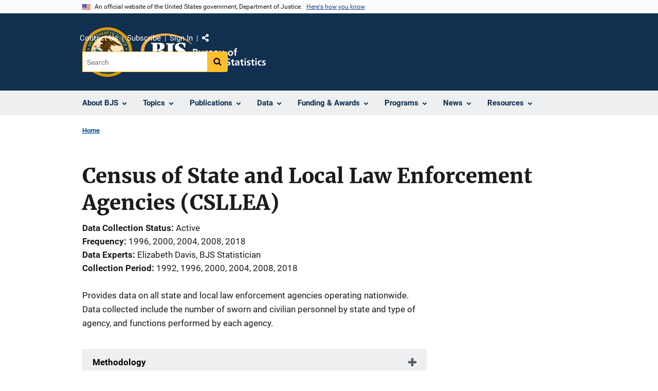

--- FILE ---
content_type: application/javascript
request_url: https://bjs.ojp.gov/modules/contrib/google_tag/js/gtag.js?t6pu5t
body_size: -49
content:
window.dataLayer = window.dataLayer || [];
function gtag(){dataLayer.push(arguments);}
gtag('js', new Date());
gtag('set', 'developer_id.dMDhkMT', true);

(function (drupalSettings) {
  const config = drupalSettings.gtag;
  if (config.tagId.length !== 0) {
    const script = document.createElement('script')
    script.async = true;
    script.src = 'https://www.googletagmanager.com/gtag/js?id=' + config.tagId
    script.type = 'text/javascript';
    document.getElementsByTagName('head')[0].appendChild(script);
  }

  const additionalConfigInfo = config.additionalConfigInfo || []
  if (additionalConfigInfo.length === 0) {
    gtag('config', config.tagId);
  } else {
    gtag('config', config.tagId, additionalConfigInfo);
  }

  const otherIds = config.otherIds || []
  otherIds.forEach(id => gtag('config', id))

  const events = config.events || []
  events.forEach(event => gtag('event', event.name, event.data))
})(drupalSettings);
